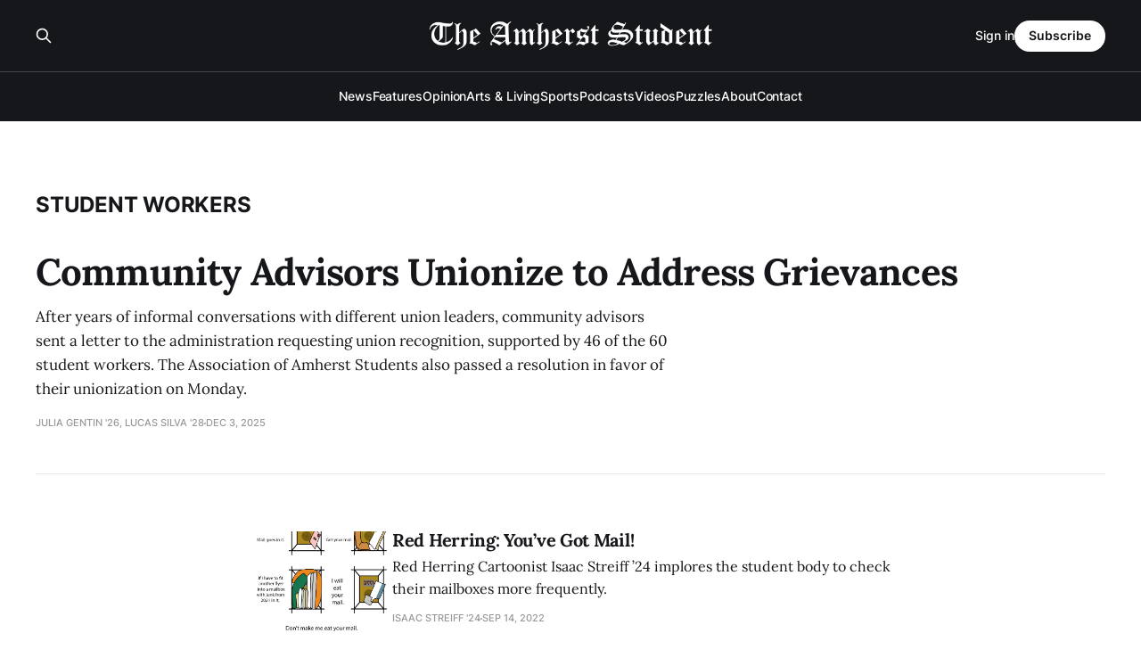

--- FILE ---
content_type: text/html; charset=utf-8
request_url: https://amherststudent.com/section/student-workers/
body_size: 4472
content:
<!DOCTYPE html>
<html lang="en">

<head>
    <meta charset="utf-8">
    <meta name="viewport" content="width=device-width, initial-scale=1">
    <title>student workers - The Amherst Student</title>
    <link rel="stylesheet" href="/assets/built/screen.css?v=dd4e0b1bfb">

    <link rel="icon" href="https://amherststudent.com/content/images/size/w256h256/2022/09/favicon.png" type="image/png">
    <link rel="canonical" href="https://amherststudent.com/section/student-workers/">
    <meta name="referrer" content="origin-when-cross-origin">
    
    <meta property="og:site_name" content="The Amherst Student">
    <meta property="og:type" content="website">
    <meta property="og:title" content="student workers - The Amherst Student">
    <meta property="og:url" content="https://amherststudent.com/section/student-workers/">
    <meta name="twitter:card" content="summary">
    <meta name="twitter:title" content="student workers - The Amherst Student">
    <meta name="twitter:url" content="https://amherststudent.com/section/student-workers/">
    
    <script type="application/ld+json">
{
    "@context": "https://schema.org",
    "@type": "Series",
    "publisher": {
        "@type": "Organization",
        "name": "The Amherst Student",
        "url": "https://amherststudent.com/",
        "logo": {
            "@type": "ImageObject",
            "url": "https://amherststudent.com/content/images/2022/09/old-logo-white-1.png"
        }
    },
    "url": "https://amherststudent.com/section/student-workers/",
    "name": "student workers",
    "mainEntityOfPage": "https://amherststudent.com/section/student-workers/"
}
    </script>

    <meta name="generator" content="Ghost 6.11">
    <link rel="alternate" type="application/rss+xml" title="The Amherst Student" href="https://amherststudent.com/rss/">
    <script defer src="https://cdn.jsdelivr.net/ghost/portal@~2.56/umd/portal.min.js" data-i18n="true" data-ghost="https://amherststudent.com/" data-key="db3ddba5bd42d207ab63f37740" data-api="https://amherststudent.com/ghost/api/content/" data-locale="en" crossorigin="anonymous"></script><style id="gh-members-styles">.gh-post-upgrade-cta-content,
.gh-post-upgrade-cta {
    display: flex;
    flex-direction: column;
    align-items: center;
    font-family: -apple-system, BlinkMacSystemFont, 'Segoe UI', Roboto, Oxygen, Ubuntu, Cantarell, 'Open Sans', 'Helvetica Neue', sans-serif;
    text-align: center;
    width: 100%;
    color: #ffffff;
    font-size: 16px;
}

.gh-post-upgrade-cta-content {
    border-radius: 8px;
    padding: 40px 4vw;
}

.gh-post-upgrade-cta h2 {
    color: #ffffff;
    font-size: 28px;
    letter-spacing: -0.2px;
    margin: 0;
    padding: 0;
}

.gh-post-upgrade-cta p {
    margin: 20px 0 0;
    padding: 0;
}

.gh-post-upgrade-cta small {
    font-size: 16px;
    letter-spacing: -0.2px;
}

.gh-post-upgrade-cta a {
    color: #ffffff;
    cursor: pointer;
    font-weight: 500;
    box-shadow: none;
    text-decoration: underline;
}

.gh-post-upgrade-cta a:hover {
    color: #ffffff;
    opacity: 0.8;
    box-shadow: none;
    text-decoration: underline;
}

.gh-post-upgrade-cta a.gh-btn {
    display: block;
    background: #ffffff;
    text-decoration: none;
    margin: 28px 0 0;
    padding: 8px 18px;
    border-radius: 4px;
    font-size: 16px;
    font-weight: 600;
}

.gh-post-upgrade-cta a.gh-btn:hover {
    opacity: 0.92;
}</style><script async src="https://js.stripe.com/v3/"></script>
    <script defer src="https://cdn.jsdelivr.net/ghost/sodo-search@~1.8/umd/sodo-search.min.js" data-key="db3ddba5bd42d207ab63f37740" data-styles="https://cdn.jsdelivr.net/ghost/sodo-search@~1.8/umd/main.css" data-sodo-search="https://amherststudent.com/" data-locale="en" crossorigin="anonymous"></script>
    
    <link href="https://amherststudent.com/webmentions/receive/" rel="webmention">
    <script defer src="/public/cards.min.js?v=dd4e0b1bfb"></script>
    <link rel="stylesheet" type="text/css" href="/public/cards.min.css?v=dd4e0b1bfb">
    <script defer src="/public/comment-counts.min.js?v=dd4e0b1bfb" data-ghost-comments-counts-api="https://amherststudent.com/members/api/comments/counts/"></script>
    <script defer src="/public/member-attribution.min.js?v=dd4e0b1bfb"></script>
    <script defer src="/public/ghost-stats.min.js?v=dd4e0b1bfb" data-stringify-payload="false" data-datasource="analytics_events" data-storage="localStorage" data-host="https://amherststudent.com/.ghost/analytics/api/v1/page_hit"  tb_site_uuid="a43fdb94-5876-4826-96e4-cbf235c4aeab" tb_post_uuid="undefined" tb_post_type="null" tb_member_uuid="undefined" tb_member_status="undefined"></script><style>:root {--ghost-accent-color: #492A71;}</style>
    <!-- Global site tag (gtag.js) - Google Analytics -->
<script async src="https://www.googletagmanager.com/gtag/js?id=G-11QKTCHMK0"></script>
<script>
  window.dataLayer = window.dataLayer || [];
  function gtag(){dataLayer.push(arguments);}
  gtag('js', new Date());

  gtag('config', 'G-11QKTCHMK0');
</script>

<!-- <script async src="https://pagead2.googlesyndication.com/pagead/js/adsbygoogle.js?client=ca-pub-8727415999329015"
     crossorigin="anonymous"></script> -->

<script id="mcjs">!function(c,h,i,m,p){m=c.createElement(h),p=c.getElementsByTagName(h)[0],m.async=1,m.src=i,p.parentNode.insertBefore(m,p)}(document,"script","https://chimpstatic.com/mcjs-connected/js/users/6d1692caa04ecd608998f11e3/92f39881c74da86cf419eb82d.js");</script>

<script type="text/javascript" defer src="https://donorbox.org/install-popup-button.js"></script>
<script>window.DonorBox = { widgetLinkClassName: 'custom-dbox-popup' }</script>
</head>

<body class="tag-template tag-student-workers is-head-stacked has-serif-title has-serif-body is-head-dark">
<div class="gh-site">

    <header id="gh-head" class="gh-head gh-outer">
        <div class="gh-head-inner gh-inner">
            <div class="gh-head-brand">
                <div class="gh-head-brand-wrapper">
                    
                    <a class="gh-head-logo" href="https://amherststudent.com">
                            <img src="https://amherststudent.com/content/images/2022/09/old-logo-white-1.png" alt="The Amherst Student">
                                <img src="https://amherststudent.com/content/images/2022/09/old-logo-white.png" alt="The Amherst Student">
                    </a>
                    
                </div>
                <button class="gh-search gh-icon-btn" aria-label="Search this site" data-ghost-search><svg xmlns="http://www.w3.org/2000/svg" fill="none" viewBox="0 0 24 24" stroke="currentColor" stroke-width="2" width="20" height="20"><path stroke-linecap="round" stroke-linejoin="round" d="M21 21l-6-6m2-5a7 7 0 11-14 0 7 7 0 0114 0z"></path></svg></button>
                <button class="gh-burger"></button>
            </div>

            <nav class="gh-head-menu">
                <ul class="nav">
    <li class="nav-news"><a href="https://amherststudent.com/section/news/">News</a></li>
    <li class="nav-features"><a href="https://amherststudent.com/section/features/">Features</a></li>
    <li class="nav-opinion"><a href="https://amherststudent.com/section/opinion/">Opinion</a></li>
    <li class="nav-arts-living"><a href="https://amherststudent.com/section/arts-and-living/">Arts &amp; Living</a></li>
    <li class="nav-sports"><a href="https://amherststudent.com/section/sports/">Sports</a></li>
    <li class="nav-podcasts"><a href="https://amherststudent.com/section/podcast/">Podcasts</a></li>
    <li class="nav-videos"><a href="https://amherststudent.com/section/videos/">Videos</a></li>
    <li class="nav-puzzles"><a href="https://amherststudent.com/section/crossword/">Puzzles</a></li>
    <li class="nav-about"><a href="https://amherststudent.com/about/">About</a></li>
    <li class="nav-contact"><a href="https://amherststudent.com/contact/">Contact</a></li>
</ul>

            </nav>

            <div class="gh-head-actions">
                    <button class="gh-search gh-icon-btn" aria-label="Search this site" data-ghost-search><svg xmlns="http://www.w3.org/2000/svg" fill="none" viewBox="0 0 24 24" stroke="currentColor" stroke-width="2" width="20" height="20"><path stroke-linecap="round" stroke-linejoin="round" d="M21 21l-6-6m2-5a7 7 0 11-14 0 7 7 0 0114 0z"></path></svg></button>
                    <div class="gh-head-members">
                                <a class="gh-head-link" href="#/portal/signin" data-portal="signin">Sign in</a>
                                <a class="gh-head-btn gh-btn gh-primary-btn" href="#/portal/signup" data-portal="signup">Subscribe</a>
                    </div>
            </div>
        </div>
    </header>

    

<main class="gh-main gh-outer">
    <div class="gh-inner">
                <section class="gh-pagehead">
                    <h1 class="gh-pagehead-title">student workers</h1>

                </section>

        <div class="gh-topic gh-topic-grid">
            <div class="gh-topic-content gh-feed">
                    <article class="gh-card post tag-news tag-2025-2026 tag-unionize tag-student-workers tag-union no-image large">
    <a class="gh-card-link" href="/article/community-advisors-unionize-to-address-grievances/">

        <div class="gh-card-wrapper">
            <header class="gh-card-header">
                <h3 class="gh-card-title">Community Advisors Unionize to Address Grievances</h3>
            </header>

                    <div class="gh-card-excerpt">After years of informal conversations with different union leaders, community advisors sent a letter to the administration requesting union recognition, supported by 46 of the 60 student workers. The Association of Amherst Students also passed a resolution in favor of their unionization on Monday.</div>

            <footer class="gh-card-footer">
                <span class="gh-card-author">Julia Gentin &#x27;26, Lucas Silva &#x27;28</span>
                <time class="gh-card-date" datetime="2025-12-03">Dec 3, 2025</time>
                    <script
    data-ghost-comment-count="692fa85eba1877000105e801"
    data-ghost-comment-count-empty=""
    data-ghost-comment-count-singular="comment"
    data-ghost-comment-count-plural="comments"
    data-ghost-comment-count-tag="span"
    data-ghost-comment-count-class-name="gh-card-comments"
    data-ghost-comment-count-autowrap="true"
>
</script>
            </footer>
        </div>
    </a>
</article>                    <article class="gh-card post tag-opinion tag-2022-2023 tag-cartoon tag-red-herring tag-residential-life tag-student-workers">
    <a class="gh-card-link" href="/article/red-herring-youve-got-mail/">
            <figure class="gh-card-image">
                <img
                    srcset="/content/images/size/w300/2022/09/Red-Herring-9_14.png 300w,
                            /content/images/size/w720/2022/09/Red-Herring-9_14.png 720w,
                            /content/images/size/w960/2022/09/Red-Herring-9_14.png 960w,
                            /content/images/size/w1200/2022/09/Red-Herring-9_14.png 1200w,
                            /content/images/size/w2000/2022/09/Red-Herring-9_14.png 2000w"
                    sizes="(max-width: 1200px) 100vw, 1200px"
                    src="/content/images/size/w720/2022/09/Red-Herring-9_14.png"
                    alt="Red Herring: You’ve Got Mail!"
                >
            </figure>

        <div class="gh-card-wrapper">
            <header class="gh-card-header">
                <h3 class="gh-card-title">Red Herring: You’ve Got Mail!</h3>
            </header>

                    <div class="gh-card-excerpt">Red Herring Cartoonist Isaac Streiff ’24 implores the student body to check their mailboxes more frequently.</div>

            <footer class="gh-card-footer">
                <span class="gh-card-author">Isaac Streiff &#x27;24</span>
                <time class="gh-card-date" datetime="2022-09-14">Sep 14, 2022</time>
                    <script
    data-ghost-comment-count="632169d21e142d67d9476871"
    data-ghost-comment-count-empty=""
    data-ghost-comment-count-singular="comment"
    data-ghost-comment-count-plural="comments"
    data-ghost-comment-count-tag="span"
    data-ghost-comment-count-class-name="gh-card-comments"
    data-ghost-comment-count-autowrap="true"
>
</script>
            </footer>
        </div>
    </a>
</article>                    <article class="gh-card post tag-community-advisors tag-news tag-reslife tag-student-workers tag-union tag-uswac no-image">
    <a class="gh-card-link" href="/article/reslife-modifies-ca-position-description-following-uswac-campaign/">

        <div class="gh-card-wrapper">
            <header class="gh-card-header">
                <h3 class="gh-card-title">ResLife Modifies CA Position Description Following USWAC Campaign</h3>
            </header>

                    <div class="gh-card-excerpt">Returning and prospective Community Advisors (CAs) received an updated position
description for the 2021-2022 academic year on Wednesday, May 12, a week after
the Office of Residential Life (ResLife) sent them the initial draft of the
contract. The primary adjustments made included changes to and clarifications of
the on-call system,</div>

            <footer class="gh-card-footer">
                <span class="gh-card-author">Yee-Lynn Lee ’23</span>
                <time class="gh-card-date" datetime="2021-05-19">May 19, 2021</time>
                    <script
    data-ghost-comment-count="6114288fc209381aaf610cac"
    data-ghost-comment-count-empty=""
    data-ghost-comment-count-singular="comment"
    data-ghost-comment-count-plural="comments"
    data-ghost-comment-count-tag="span"
    data-ghost-comment-count-class-name="gh-card-comments"
    data-ghost-comment-count-autowrap="true"
>
</script>
            </footer>
        </div>
    </a>
</article>                    <article class="gh-card post tag-community-advisors tag-news tag-residential-life tag-student-workers tag-union no-image">
    <a class="gh-card-link" href="/article/new-student-workers-union-demands-better-for-cas/">

        <div class="gh-card-wrapper">
            <header class="gh-card-header">
                <h3 class="gh-card-title">New Student Workers&#x27; Union Demands Better for CAs</h3>
            </header>

                    <div class="gh-card-excerpt">The Union of Student Workers at Amherst College (USWAC)
[https://linktr.ee/Uswac1821] announced its official launch and inaugural
campaign this past week in response to dissatisfaction among Community Advisors
(CAs) with the position description for next year, which seemed to add
significant demands on their time without any change</div>

            <footer class="gh-card-footer">
                <span class="gh-card-author">Yee-Lynn Lee ’23</span>
                <time class="gh-card-date" datetime="2021-05-12">May 12, 2021</time>
                    <script
    data-ghost-comment-count="6114288fc209381aaf610c9f"
    data-ghost-comment-count-empty=""
    data-ghost-comment-count-singular="comment"
    data-ghost-comment-count-plural="comments"
    data-ghost-comment-count-tag="span"
    data-ghost-comment-count-class-name="gh-card-comments"
    data-ghost-comment-count-autowrap="true"
>
</script>
            </footer>
        </div>
    </a>
</article>            </div>
        </div>
    </div>
</main>

    <footer class="gh-foot gh-outer">
        <div class="gh-foot-inner gh-inner">
                <section class="gh-subscribe">
                    <h3 class="gh-subscribe-title">Subscribe to The Amherst Student</h3>
                    <button class="gh-subscribe-btn gh-btn" data-portal="signup"><svg width="20" height="20" viewBox="0 0 20 20" fill="none" stroke="currentColor" xmlns="http://www.w3.org/2000/svg">
    <path d="M3.33332 3.33334H16.6667C17.5833 3.33334 18.3333 4.08334 18.3333 5.00001V15C18.3333 15.9167 17.5833 16.6667 16.6667 16.6667H3.33332C2.41666 16.6667 1.66666 15.9167 1.66666 15V5.00001C1.66666 4.08334 2.41666 3.33334 3.33332 3.33334Z" stroke-width="1.5" stroke-linecap="round" stroke-linejoin="round"/>
    <path d="M18.3333 5L9.99999 10.8333L1.66666 5" stroke-width="1.5" stroke-linecap="round" stroke-linejoin="round"/>
</svg> Subscribe now</button>
                </section>

            <nav class="gh-foot-menu">
                <ul class="nav">
    <li class="nav-newsletter"><a href="https://amherststudent.com/subscribe/">Newsletter</a></li>
    <li class="nav-about"><a href="https://amherststudent.com/about/">About</a></li>
    <li class="nav-masthead"><a href="https://amherststudent.com/masthead/">Masthead</a></li>
    <li class="nav-submissions"><a href="https://amherststudent.com/submissions/">Submissions</a></li>
    <li class="nav-join"><a href="https://amherststudent.com/join-our-staff/">Join</a></li>
    <li class="nav-advertise"><a href="https://amherststudent.com/advertise/">Advertise</a></li>
    <li class="nav-archives"><a href="https://amherststudent.com/archives/">Archives</a></li>
    <li class="nav-privacy-policy"><a href="https://amherststudent.com/privacy/">Privacy Policy</a></li>
    <li class="nav-contact"><a href="https://amherststudent.com/contact/">Contact</a></li>
    <li class="nav-search"><a href="#/search">Search →</a></li>
</ul>

            </nav>

            <div class="gh-copyright">
                    The Student Newspaper of Amherst College Since 1868 - © 2025 The Amherst Student
            </div>
        </div>
    </footer>

</div>


<script src="/assets/built/main.min.js?v=dd4e0b1bfb"></script>

<script>
    document.querySelectorAll(".gh-subscribe").forEach(e => e.remove());
</script>

</body>

</html>
